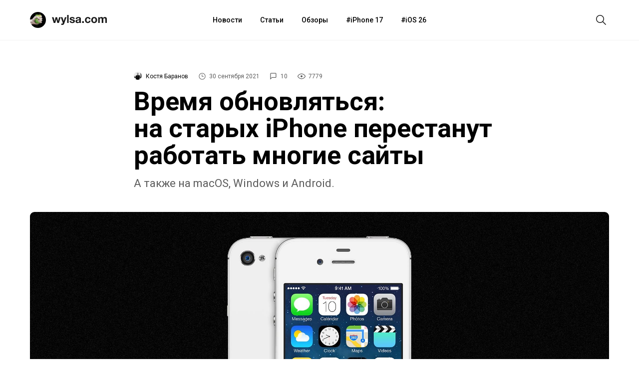

--- FILE ---
content_type: text/html; charset=utf-8
request_url: https://aflt.market.yandex.ru/widgets/service?appVersion=4e3c53b3d5b5ecec91b93b9c3c0637f348aa0ce5
body_size: 491
content:

        <!DOCTYPE html>
        <html>
            <head>
                <title>Виджеты, сервисная страница!</title>

                <script type="text/javascript" src="https://yastatic.net/s3/market-static/affiliate/2393a198fd495f7235c2.js" nonce="rr7A2U28RotDtVHvx2UK+Q=="></script>

                <script type="text/javascript" nonce="rr7A2U28RotDtVHvx2UK+Q==">
                    window.init({"browserslistEnv":"legacy","page":{"id":"affiliate-widgets:service"},"request":{"id":"1768711023712\u002Ff4fc8af4a30a6ed0de574720a2480600\u002F1"},"metrikaCounterParams":{"id":45411513,"clickmap":true,"trackLinks":true,"accurateTrackBounce":true}});
                </script>
            </head>
        </html>
    